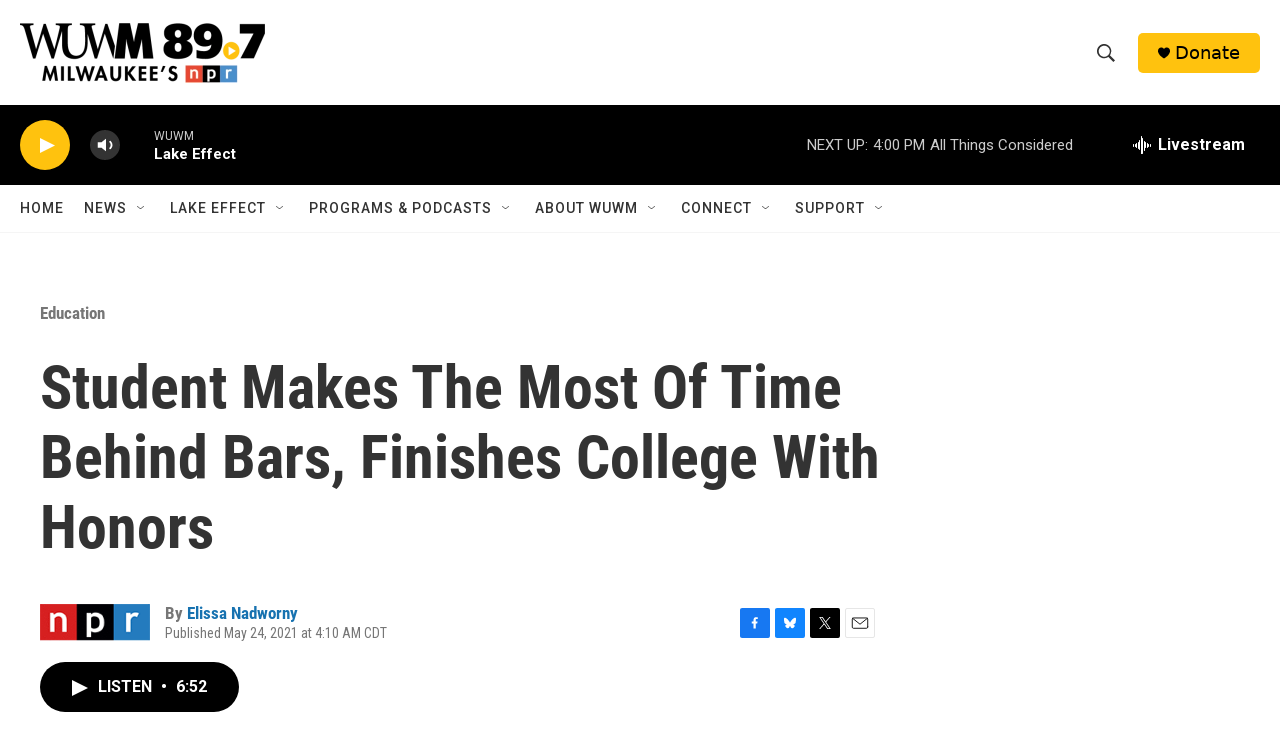

--- FILE ---
content_type: text/html; charset=utf-8
request_url: https://www.google.com/recaptcha/api2/aframe
body_size: 267
content:
<!DOCTYPE HTML><html><head><meta http-equiv="content-type" content="text/html; charset=UTF-8"></head><body><script nonce="-8EiHDLqUttayG2ePH4vBA">/** Anti-fraud and anti-abuse applications only. See google.com/recaptcha */ try{var clients={'sodar':'https://pagead2.googlesyndication.com/pagead/sodar?'};window.addEventListener("message",function(a){try{if(a.source===window.parent){var b=JSON.parse(a.data);var c=clients[b['id']];if(c){var d=document.createElement('img');d.src=c+b['params']+'&rc='+(localStorage.getItem("rc::a")?sessionStorage.getItem("rc::b"):"");window.document.body.appendChild(d);sessionStorage.setItem("rc::e",parseInt(sessionStorage.getItem("rc::e")||0)+1);localStorage.setItem("rc::h",'1769290030587');}}}catch(b){}});window.parent.postMessage("_grecaptcha_ready", "*");}catch(b){}</script></body></html>